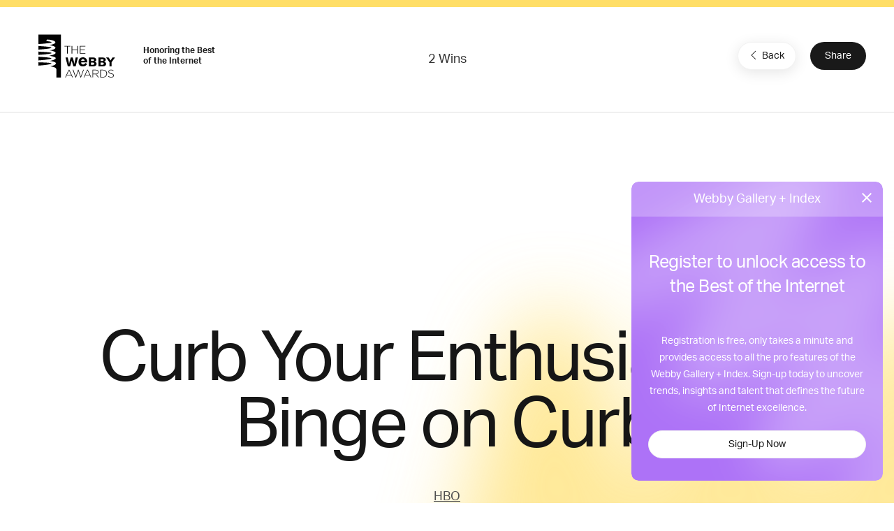

--- FILE ---
content_type: text/html; charset=utf-8
request_url: https://www.google.com/recaptcha/api2/anchor?ar=1&k=6LcC5f8qAAAAAN7E3g2z0N_EoPq3Vri8uXzTmFiO&co=aHR0cHM6Ly93aW5uZXJzLndlYmJ5YXdhcmRzLmNvbTo0NDM.&hl=en&v=PoyoqOPhxBO7pBk68S4YbpHZ&size=invisible&anchor-ms=20000&execute-ms=30000&cb=5tojj9d8hmzx
body_size: 48912
content:
<!DOCTYPE HTML><html dir="ltr" lang="en"><head><meta http-equiv="Content-Type" content="text/html; charset=UTF-8">
<meta http-equiv="X-UA-Compatible" content="IE=edge">
<title>reCAPTCHA</title>
<style type="text/css">
/* cyrillic-ext */
@font-face {
  font-family: 'Roboto';
  font-style: normal;
  font-weight: 400;
  font-stretch: 100%;
  src: url(//fonts.gstatic.com/s/roboto/v48/KFO7CnqEu92Fr1ME7kSn66aGLdTylUAMa3GUBHMdazTgWw.woff2) format('woff2');
  unicode-range: U+0460-052F, U+1C80-1C8A, U+20B4, U+2DE0-2DFF, U+A640-A69F, U+FE2E-FE2F;
}
/* cyrillic */
@font-face {
  font-family: 'Roboto';
  font-style: normal;
  font-weight: 400;
  font-stretch: 100%;
  src: url(//fonts.gstatic.com/s/roboto/v48/KFO7CnqEu92Fr1ME7kSn66aGLdTylUAMa3iUBHMdazTgWw.woff2) format('woff2');
  unicode-range: U+0301, U+0400-045F, U+0490-0491, U+04B0-04B1, U+2116;
}
/* greek-ext */
@font-face {
  font-family: 'Roboto';
  font-style: normal;
  font-weight: 400;
  font-stretch: 100%;
  src: url(//fonts.gstatic.com/s/roboto/v48/KFO7CnqEu92Fr1ME7kSn66aGLdTylUAMa3CUBHMdazTgWw.woff2) format('woff2');
  unicode-range: U+1F00-1FFF;
}
/* greek */
@font-face {
  font-family: 'Roboto';
  font-style: normal;
  font-weight: 400;
  font-stretch: 100%;
  src: url(//fonts.gstatic.com/s/roboto/v48/KFO7CnqEu92Fr1ME7kSn66aGLdTylUAMa3-UBHMdazTgWw.woff2) format('woff2');
  unicode-range: U+0370-0377, U+037A-037F, U+0384-038A, U+038C, U+038E-03A1, U+03A3-03FF;
}
/* math */
@font-face {
  font-family: 'Roboto';
  font-style: normal;
  font-weight: 400;
  font-stretch: 100%;
  src: url(//fonts.gstatic.com/s/roboto/v48/KFO7CnqEu92Fr1ME7kSn66aGLdTylUAMawCUBHMdazTgWw.woff2) format('woff2');
  unicode-range: U+0302-0303, U+0305, U+0307-0308, U+0310, U+0312, U+0315, U+031A, U+0326-0327, U+032C, U+032F-0330, U+0332-0333, U+0338, U+033A, U+0346, U+034D, U+0391-03A1, U+03A3-03A9, U+03B1-03C9, U+03D1, U+03D5-03D6, U+03F0-03F1, U+03F4-03F5, U+2016-2017, U+2034-2038, U+203C, U+2040, U+2043, U+2047, U+2050, U+2057, U+205F, U+2070-2071, U+2074-208E, U+2090-209C, U+20D0-20DC, U+20E1, U+20E5-20EF, U+2100-2112, U+2114-2115, U+2117-2121, U+2123-214F, U+2190, U+2192, U+2194-21AE, U+21B0-21E5, U+21F1-21F2, U+21F4-2211, U+2213-2214, U+2216-22FF, U+2308-230B, U+2310, U+2319, U+231C-2321, U+2336-237A, U+237C, U+2395, U+239B-23B7, U+23D0, U+23DC-23E1, U+2474-2475, U+25AF, U+25B3, U+25B7, U+25BD, U+25C1, U+25CA, U+25CC, U+25FB, U+266D-266F, U+27C0-27FF, U+2900-2AFF, U+2B0E-2B11, U+2B30-2B4C, U+2BFE, U+3030, U+FF5B, U+FF5D, U+1D400-1D7FF, U+1EE00-1EEFF;
}
/* symbols */
@font-face {
  font-family: 'Roboto';
  font-style: normal;
  font-weight: 400;
  font-stretch: 100%;
  src: url(//fonts.gstatic.com/s/roboto/v48/KFO7CnqEu92Fr1ME7kSn66aGLdTylUAMaxKUBHMdazTgWw.woff2) format('woff2');
  unicode-range: U+0001-000C, U+000E-001F, U+007F-009F, U+20DD-20E0, U+20E2-20E4, U+2150-218F, U+2190, U+2192, U+2194-2199, U+21AF, U+21E6-21F0, U+21F3, U+2218-2219, U+2299, U+22C4-22C6, U+2300-243F, U+2440-244A, U+2460-24FF, U+25A0-27BF, U+2800-28FF, U+2921-2922, U+2981, U+29BF, U+29EB, U+2B00-2BFF, U+4DC0-4DFF, U+FFF9-FFFB, U+10140-1018E, U+10190-1019C, U+101A0, U+101D0-101FD, U+102E0-102FB, U+10E60-10E7E, U+1D2C0-1D2D3, U+1D2E0-1D37F, U+1F000-1F0FF, U+1F100-1F1AD, U+1F1E6-1F1FF, U+1F30D-1F30F, U+1F315, U+1F31C, U+1F31E, U+1F320-1F32C, U+1F336, U+1F378, U+1F37D, U+1F382, U+1F393-1F39F, U+1F3A7-1F3A8, U+1F3AC-1F3AF, U+1F3C2, U+1F3C4-1F3C6, U+1F3CA-1F3CE, U+1F3D4-1F3E0, U+1F3ED, U+1F3F1-1F3F3, U+1F3F5-1F3F7, U+1F408, U+1F415, U+1F41F, U+1F426, U+1F43F, U+1F441-1F442, U+1F444, U+1F446-1F449, U+1F44C-1F44E, U+1F453, U+1F46A, U+1F47D, U+1F4A3, U+1F4B0, U+1F4B3, U+1F4B9, U+1F4BB, U+1F4BF, U+1F4C8-1F4CB, U+1F4D6, U+1F4DA, U+1F4DF, U+1F4E3-1F4E6, U+1F4EA-1F4ED, U+1F4F7, U+1F4F9-1F4FB, U+1F4FD-1F4FE, U+1F503, U+1F507-1F50B, U+1F50D, U+1F512-1F513, U+1F53E-1F54A, U+1F54F-1F5FA, U+1F610, U+1F650-1F67F, U+1F687, U+1F68D, U+1F691, U+1F694, U+1F698, U+1F6AD, U+1F6B2, U+1F6B9-1F6BA, U+1F6BC, U+1F6C6-1F6CF, U+1F6D3-1F6D7, U+1F6E0-1F6EA, U+1F6F0-1F6F3, U+1F6F7-1F6FC, U+1F700-1F7FF, U+1F800-1F80B, U+1F810-1F847, U+1F850-1F859, U+1F860-1F887, U+1F890-1F8AD, U+1F8B0-1F8BB, U+1F8C0-1F8C1, U+1F900-1F90B, U+1F93B, U+1F946, U+1F984, U+1F996, U+1F9E9, U+1FA00-1FA6F, U+1FA70-1FA7C, U+1FA80-1FA89, U+1FA8F-1FAC6, U+1FACE-1FADC, U+1FADF-1FAE9, U+1FAF0-1FAF8, U+1FB00-1FBFF;
}
/* vietnamese */
@font-face {
  font-family: 'Roboto';
  font-style: normal;
  font-weight: 400;
  font-stretch: 100%;
  src: url(//fonts.gstatic.com/s/roboto/v48/KFO7CnqEu92Fr1ME7kSn66aGLdTylUAMa3OUBHMdazTgWw.woff2) format('woff2');
  unicode-range: U+0102-0103, U+0110-0111, U+0128-0129, U+0168-0169, U+01A0-01A1, U+01AF-01B0, U+0300-0301, U+0303-0304, U+0308-0309, U+0323, U+0329, U+1EA0-1EF9, U+20AB;
}
/* latin-ext */
@font-face {
  font-family: 'Roboto';
  font-style: normal;
  font-weight: 400;
  font-stretch: 100%;
  src: url(//fonts.gstatic.com/s/roboto/v48/KFO7CnqEu92Fr1ME7kSn66aGLdTylUAMa3KUBHMdazTgWw.woff2) format('woff2');
  unicode-range: U+0100-02BA, U+02BD-02C5, U+02C7-02CC, U+02CE-02D7, U+02DD-02FF, U+0304, U+0308, U+0329, U+1D00-1DBF, U+1E00-1E9F, U+1EF2-1EFF, U+2020, U+20A0-20AB, U+20AD-20C0, U+2113, U+2C60-2C7F, U+A720-A7FF;
}
/* latin */
@font-face {
  font-family: 'Roboto';
  font-style: normal;
  font-weight: 400;
  font-stretch: 100%;
  src: url(//fonts.gstatic.com/s/roboto/v48/KFO7CnqEu92Fr1ME7kSn66aGLdTylUAMa3yUBHMdazQ.woff2) format('woff2');
  unicode-range: U+0000-00FF, U+0131, U+0152-0153, U+02BB-02BC, U+02C6, U+02DA, U+02DC, U+0304, U+0308, U+0329, U+2000-206F, U+20AC, U+2122, U+2191, U+2193, U+2212, U+2215, U+FEFF, U+FFFD;
}
/* cyrillic-ext */
@font-face {
  font-family: 'Roboto';
  font-style: normal;
  font-weight: 500;
  font-stretch: 100%;
  src: url(//fonts.gstatic.com/s/roboto/v48/KFO7CnqEu92Fr1ME7kSn66aGLdTylUAMa3GUBHMdazTgWw.woff2) format('woff2');
  unicode-range: U+0460-052F, U+1C80-1C8A, U+20B4, U+2DE0-2DFF, U+A640-A69F, U+FE2E-FE2F;
}
/* cyrillic */
@font-face {
  font-family: 'Roboto';
  font-style: normal;
  font-weight: 500;
  font-stretch: 100%;
  src: url(//fonts.gstatic.com/s/roboto/v48/KFO7CnqEu92Fr1ME7kSn66aGLdTylUAMa3iUBHMdazTgWw.woff2) format('woff2');
  unicode-range: U+0301, U+0400-045F, U+0490-0491, U+04B0-04B1, U+2116;
}
/* greek-ext */
@font-face {
  font-family: 'Roboto';
  font-style: normal;
  font-weight: 500;
  font-stretch: 100%;
  src: url(//fonts.gstatic.com/s/roboto/v48/KFO7CnqEu92Fr1ME7kSn66aGLdTylUAMa3CUBHMdazTgWw.woff2) format('woff2');
  unicode-range: U+1F00-1FFF;
}
/* greek */
@font-face {
  font-family: 'Roboto';
  font-style: normal;
  font-weight: 500;
  font-stretch: 100%;
  src: url(//fonts.gstatic.com/s/roboto/v48/KFO7CnqEu92Fr1ME7kSn66aGLdTylUAMa3-UBHMdazTgWw.woff2) format('woff2');
  unicode-range: U+0370-0377, U+037A-037F, U+0384-038A, U+038C, U+038E-03A1, U+03A3-03FF;
}
/* math */
@font-face {
  font-family: 'Roboto';
  font-style: normal;
  font-weight: 500;
  font-stretch: 100%;
  src: url(//fonts.gstatic.com/s/roboto/v48/KFO7CnqEu92Fr1ME7kSn66aGLdTylUAMawCUBHMdazTgWw.woff2) format('woff2');
  unicode-range: U+0302-0303, U+0305, U+0307-0308, U+0310, U+0312, U+0315, U+031A, U+0326-0327, U+032C, U+032F-0330, U+0332-0333, U+0338, U+033A, U+0346, U+034D, U+0391-03A1, U+03A3-03A9, U+03B1-03C9, U+03D1, U+03D5-03D6, U+03F0-03F1, U+03F4-03F5, U+2016-2017, U+2034-2038, U+203C, U+2040, U+2043, U+2047, U+2050, U+2057, U+205F, U+2070-2071, U+2074-208E, U+2090-209C, U+20D0-20DC, U+20E1, U+20E5-20EF, U+2100-2112, U+2114-2115, U+2117-2121, U+2123-214F, U+2190, U+2192, U+2194-21AE, U+21B0-21E5, U+21F1-21F2, U+21F4-2211, U+2213-2214, U+2216-22FF, U+2308-230B, U+2310, U+2319, U+231C-2321, U+2336-237A, U+237C, U+2395, U+239B-23B7, U+23D0, U+23DC-23E1, U+2474-2475, U+25AF, U+25B3, U+25B7, U+25BD, U+25C1, U+25CA, U+25CC, U+25FB, U+266D-266F, U+27C0-27FF, U+2900-2AFF, U+2B0E-2B11, U+2B30-2B4C, U+2BFE, U+3030, U+FF5B, U+FF5D, U+1D400-1D7FF, U+1EE00-1EEFF;
}
/* symbols */
@font-face {
  font-family: 'Roboto';
  font-style: normal;
  font-weight: 500;
  font-stretch: 100%;
  src: url(//fonts.gstatic.com/s/roboto/v48/KFO7CnqEu92Fr1ME7kSn66aGLdTylUAMaxKUBHMdazTgWw.woff2) format('woff2');
  unicode-range: U+0001-000C, U+000E-001F, U+007F-009F, U+20DD-20E0, U+20E2-20E4, U+2150-218F, U+2190, U+2192, U+2194-2199, U+21AF, U+21E6-21F0, U+21F3, U+2218-2219, U+2299, U+22C4-22C6, U+2300-243F, U+2440-244A, U+2460-24FF, U+25A0-27BF, U+2800-28FF, U+2921-2922, U+2981, U+29BF, U+29EB, U+2B00-2BFF, U+4DC0-4DFF, U+FFF9-FFFB, U+10140-1018E, U+10190-1019C, U+101A0, U+101D0-101FD, U+102E0-102FB, U+10E60-10E7E, U+1D2C0-1D2D3, U+1D2E0-1D37F, U+1F000-1F0FF, U+1F100-1F1AD, U+1F1E6-1F1FF, U+1F30D-1F30F, U+1F315, U+1F31C, U+1F31E, U+1F320-1F32C, U+1F336, U+1F378, U+1F37D, U+1F382, U+1F393-1F39F, U+1F3A7-1F3A8, U+1F3AC-1F3AF, U+1F3C2, U+1F3C4-1F3C6, U+1F3CA-1F3CE, U+1F3D4-1F3E0, U+1F3ED, U+1F3F1-1F3F3, U+1F3F5-1F3F7, U+1F408, U+1F415, U+1F41F, U+1F426, U+1F43F, U+1F441-1F442, U+1F444, U+1F446-1F449, U+1F44C-1F44E, U+1F453, U+1F46A, U+1F47D, U+1F4A3, U+1F4B0, U+1F4B3, U+1F4B9, U+1F4BB, U+1F4BF, U+1F4C8-1F4CB, U+1F4D6, U+1F4DA, U+1F4DF, U+1F4E3-1F4E6, U+1F4EA-1F4ED, U+1F4F7, U+1F4F9-1F4FB, U+1F4FD-1F4FE, U+1F503, U+1F507-1F50B, U+1F50D, U+1F512-1F513, U+1F53E-1F54A, U+1F54F-1F5FA, U+1F610, U+1F650-1F67F, U+1F687, U+1F68D, U+1F691, U+1F694, U+1F698, U+1F6AD, U+1F6B2, U+1F6B9-1F6BA, U+1F6BC, U+1F6C6-1F6CF, U+1F6D3-1F6D7, U+1F6E0-1F6EA, U+1F6F0-1F6F3, U+1F6F7-1F6FC, U+1F700-1F7FF, U+1F800-1F80B, U+1F810-1F847, U+1F850-1F859, U+1F860-1F887, U+1F890-1F8AD, U+1F8B0-1F8BB, U+1F8C0-1F8C1, U+1F900-1F90B, U+1F93B, U+1F946, U+1F984, U+1F996, U+1F9E9, U+1FA00-1FA6F, U+1FA70-1FA7C, U+1FA80-1FA89, U+1FA8F-1FAC6, U+1FACE-1FADC, U+1FADF-1FAE9, U+1FAF0-1FAF8, U+1FB00-1FBFF;
}
/* vietnamese */
@font-face {
  font-family: 'Roboto';
  font-style: normal;
  font-weight: 500;
  font-stretch: 100%;
  src: url(//fonts.gstatic.com/s/roboto/v48/KFO7CnqEu92Fr1ME7kSn66aGLdTylUAMa3OUBHMdazTgWw.woff2) format('woff2');
  unicode-range: U+0102-0103, U+0110-0111, U+0128-0129, U+0168-0169, U+01A0-01A1, U+01AF-01B0, U+0300-0301, U+0303-0304, U+0308-0309, U+0323, U+0329, U+1EA0-1EF9, U+20AB;
}
/* latin-ext */
@font-face {
  font-family: 'Roboto';
  font-style: normal;
  font-weight: 500;
  font-stretch: 100%;
  src: url(//fonts.gstatic.com/s/roboto/v48/KFO7CnqEu92Fr1ME7kSn66aGLdTylUAMa3KUBHMdazTgWw.woff2) format('woff2');
  unicode-range: U+0100-02BA, U+02BD-02C5, U+02C7-02CC, U+02CE-02D7, U+02DD-02FF, U+0304, U+0308, U+0329, U+1D00-1DBF, U+1E00-1E9F, U+1EF2-1EFF, U+2020, U+20A0-20AB, U+20AD-20C0, U+2113, U+2C60-2C7F, U+A720-A7FF;
}
/* latin */
@font-face {
  font-family: 'Roboto';
  font-style: normal;
  font-weight: 500;
  font-stretch: 100%;
  src: url(//fonts.gstatic.com/s/roboto/v48/KFO7CnqEu92Fr1ME7kSn66aGLdTylUAMa3yUBHMdazQ.woff2) format('woff2');
  unicode-range: U+0000-00FF, U+0131, U+0152-0153, U+02BB-02BC, U+02C6, U+02DA, U+02DC, U+0304, U+0308, U+0329, U+2000-206F, U+20AC, U+2122, U+2191, U+2193, U+2212, U+2215, U+FEFF, U+FFFD;
}
/* cyrillic-ext */
@font-face {
  font-family: 'Roboto';
  font-style: normal;
  font-weight: 900;
  font-stretch: 100%;
  src: url(//fonts.gstatic.com/s/roboto/v48/KFO7CnqEu92Fr1ME7kSn66aGLdTylUAMa3GUBHMdazTgWw.woff2) format('woff2');
  unicode-range: U+0460-052F, U+1C80-1C8A, U+20B4, U+2DE0-2DFF, U+A640-A69F, U+FE2E-FE2F;
}
/* cyrillic */
@font-face {
  font-family: 'Roboto';
  font-style: normal;
  font-weight: 900;
  font-stretch: 100%;
  src: url(//fonts.gstatic.com/s/roboto/v48/KFO7CnqEu92Fr1ME7kSn66aGLdTylUAMa3iUBHMdazTgWw.woff2) format('woff2');
  unicode-range: U+0301, U+0400-045F, U+0490-0491, U+04B0-04B1, U+2116;
}
/* greek-ext */
@font-face {
  font-family: 'Roboto';
  font-style: normal;
  font-weight: 900;
  font-stretch: 100%;
  src: url(//fonts.gstatic.com/s/roboto/v48/KFO7CnqEu92Fr1ME7kSn66aGLdTylUAMa3CUBHMdazTgWw.woff2) format('woff2');
  unicode-range: U+1F00-1FFF;
}
/* greek */
@font-face {
  font-family: 'Roboto';
  font-style: normal;
  font-weight: 900;
  font-stretch: 100%;
  src: url(//fonts.gstatic.com/s/roboto/v48/KFO7CnqEu92Fr1ME7kSn66aGLdTylUAMa3-UBHMdazTgWw.woff2) format('woff2');
  unicode-range: U+0370-0377, U+037A-037F, U+0384-038A, U+038C, U+038E-03A1, U+03A3-03FF;
}
/* math */
@font-face {
  font-family: 'Roboto';
  font-style: normal;
  font-weight: 900;
  font-stretch: 100%;
  src: url(//fonts.gstatic.com/s/roboto/v48/KFO7CnqEu92Fr1ME7kSn66aGLdTylUAMawCUBHMdazTgWw.woff2) format('woff2');
  unicode-range: U+0302-0303, U+0305, U+0307-0308, U+0310, U+0312, U+0315, U+031A, U+0326-0327, U+032C, U+032F-0330, U+0332-0333, U+0338, U+033A, U+0346, U+034D, U+0391-03A1, U+03A3-03A9, U+03B1-03C9, U+03D1, U+03D5-03D6, U+03F0-03F1, U+03F4-03F5, U+2016-2017, U+2034-2038, U+203C, U+2040, U+2043, U+2047, U+2050, U+2057, U+205F, U+2070-2071, U+2074-208E, U+2090-209C, U+20D0-20DC, U+20E1, U+20E5-20EF, U+2100-2112, U+2114-2115, U+2117-2121, U+2123-214F, U+2190, U+2192, U+2194-21AE, U+21B0-21E5, U+21F1-21F2, U+21F4-2211, U+2213-2214, U+2216-22FF, U+2308-230B, U+2310, U+2319, U+231C-2321, U+2336-237A, U+237C, U+2395, U+239B-23B7, U+23D0, U+23DC-23E1, U+2474-2475, U+25AF, U+25B3, U+25B7, U+25BD, U+25C1, U+25CA, U+25CC, U+25FB, U+266D-266F, U+27C0-27FF, U+2900-2AFF, U+2B0E-2B11, U+2B30-2B4C, U+2BFE, U+3030, U+FF5B, U+FF5D, U+1D400-1D7FF, U+1EE00-1EEFF;
}
/* symbols */
@font-face {
  font-family: 'Roboto';
  font-style: normal;
  font-weight: 900;
  font-stretch: 100%;
  src: url(//fonts.gstatic.com/s/roboto/v48/KFO7CnqEu92Fr1ME7kSn66aGLdTylUAMaxKUBHMdazTgWw.woff2) format('woff2');
  unicode-range: U+0001-000C, U+000E-001F, U+007F-009F, U+20DD-20E0, U+20E2-20E4, U+2150-218F, U+2190, U+2192, U+2194-2199, U+21AF, U+21E6-21F0, U+21F3, U+2218-2219, U+2299, U+22C4-22C6, U+2300-243F, U+2440-244A, U+2460-24FF, U+25A0-27BF, U+2800-28FF, U+2921-2922, U+2981, U+29BF, U+29EB, U+2B00-2BFF, U+4DC0-4DFF, U+FFF9-FFFB, U+10140-1018E, U+10190-1019C, U+101A0, U+101D0-101FD, U+102E0-102FB, U+10E60-10E7E, U+1D2C0-1D2D3, U+1D2E0-1D37F, U+1F000-1F0FF, U+1F100-1F1AD, U+1F1E6-1F1FF, U+1F30D-1F30F, U+1F315, U+1F31C, U+1F31E, U+1F320-1F32C, U+1F336, U+1F378, U+1F37D, U+1F382, U+1F393-1F39F, U+1F3A7-1F3A8, U+1F3AC-1F3AF, U+1F3C2, U+1F3C4-1F3C6, U+1F3CA-1F3CE, U+1F3D4-1F3E0, U+1F3ED, U+1F3F1-1F3F3, U+1F3F5-1F3F7, U+1F408, U+1F415, U+1F41F, U+1F426, U+1F43F, U+1F441-1F442, U+1F444, U+1F446-1F449, U+1F44C-1F44E, U+1F453, U+1F46A, U+1F47D, U+1F4A3, U+1F4B0, U+1F4B3, U+1F4B9, U+1F4BB, U+1F4BF, U+1F4C8-1F4CB, U+1F4D6, U+1F4DA, U+1F4DF, U+1F4E3-1F4E6, U+1F4EA-1F4ED, U+1F4F7, U+1F4F9-1F4FB, U+1F4FD-1F4FE, U+1F503, U+1F507-1F50B, U+1F50D, U+1F512-1F513, U+1F53E-1F54A, U+1F54F-1F5FA, U+1F610, U+1F650-1F67F, U+1F687, U+1F68D, U+1F691, U+1F694, U+1F698, U+1F6AD, U+1F6B2, U+1F6B9-1F6BA, U+1F6BC, U+1F6C6-1F6CF, U+1F6D3-1F6D7, U+1F6E0-1F6EA, U+1F6F0-1F6F3, U+1F6F7-1F6FC, U+1F700-1F7FF, U+1F800-1F80B, U+1F810-1F847, U+1F850-1F859, U+1F860-1F887, U+1F890-1F8AD, U+1F8B0-1F8BB, U+1F8C0-1F8C1, U+1F900-1F90B, U+1F93B, U+1F946, U+1F984, U+1F996, U+1F9E9, U+1FA00-1FA6F, U+1FA70-1FA7C, U+1FA80-1FA89, U+1FA8F-1FAC6, U+1FACE-1FADC, U+1FADF-1FAE9, U+1FAF0-1FAF8, U+1FB00-1FBFF;
}
/* vietnamese */
@font-face {
  font-family: 'Roboto';
  font-style: normal;
  font-weight: 900;
  font-stretch: 100%;
  src: url(//fonts.gstatic.com/s/roboto/v48/KFO7CnqEu92Fr1ME7kSn66aGLdTylUAMa3OUBHMdazTgWw.woff2) format('woff2');
  unicode-range: U+0102-0103, U+0110-0111, U+0128-0129, U+0168-0169, U+01A0-01A1, U+01AF-01B0, U+0300-0301, U+0303-0304, U+0308-0309, U+0323, U+0329, U+1EA0-1EF9, U+20AB;
}
/* latin-ext */
@font-face {
  font-family: 'Roboto';
  font-style: normal;
  font-weight: 900;
  font-stretch: 100%;
  src: url(//fonts.gstatic.com/s/roboto/v48/KFO7CnqEu92Fr1ME7kSn66aGLdTylUAMa3KUBHMdazTgWw.woff2) format('woff2');
  unicode-range: U+0100-02BA, U+02BD-02C5, U+02C7-02CC, U+02CE-02D7, U+02DD-02FF, U+0304, U+0308, U+0329, U+1D00-1DBF, U+1E00-1E9F, U+1EF2-1EFF, U+2020, U+20A0-20AB, U+20AD-20C0, U+2113, U+2C60-2C7F, U+A720-A7FF;
}
/* latin */
@font-face {
  font-family: 'Roboto';
  font-style: normal;
  font-weight: 900;
  font-stretch: 100%;
  src: url(//fonts.gstatic.com/s/roboto/v48/KFO7CnqEu92Fr1ME7kSn66aGLdTylUAMa3yUBHMdazQ.woff2) format('woff2');
  unicode-range: U+0000-00FF, U+0131, U+0152-0153, U+02BB-02BC, U+02C6, U+02DA, U+02DC, U+0304, U+0308, U+0329, U+2000-206F, U+20AC, U+2122, U+2191, U+2193, U+2212, U+2215, U+FEFF, U+FFFD;
}

</style>
<link rel="stylesheet" type="text/css" href="https://www.gstatic.com/recaptcha/releases/PoyoqOPhxBO7pBk68S4YbpHZ/styles__ltr.css">
<script nonce="Zi7t41gh1ZQxwWD4IbPu9g" type="text/javascript">window['__recaptcha_api'] = 'https://www.google.com/recaptcha/api2/';</script>
<script type="text/javascript" src="https://www.gstatic.com/recaptcha/releases/PoyoqOPhxBO7pBk68S4YbpHZ/recaptcha__en.js" nonce="Zi7t41gh1ZQxwWD4IbPu9g">
      
    </script></head>
<body><div id="rc-anchor-alert" class="rc-anchor-alert"></div>
<input type="hidden" id="recaptcha-token" value="[base64]">
<script type="text/javascript" nonce="Zi7t41gh1ZQxwWD4IbPu9g">
      recaptcha.anchor.Main.init("[\x22ainput\x22,[\x22bgdata\x22,\x22\x22,\[base64]/[base64]/[base64]/KE4oMTI0LHYsdi5HKSxMWihsLHYpKTpOKDEyNCx2LGwpLFYpLHYpLFQpKSxGKDE3MSx2KX0scjc9ZnVuY3Rpb24obCl7cmV0dXJuIGx9LEM9ZnVuY3Rpb24obCxWLHYpe04odixsLFYpLFZbYWtdPTI3OTZ9LG49ZnVuY3Rpb24obCxWKXtWLlg9KChWLlg/[base64]/[base64]/[base64]/[base64]/[base64]/[base64]/[base64]/[base64]/[base64]/[base64]/[base64]\\u003d\x22,\[base64]\\u003d\\u003d\x22,\x22G8KUw5twCcKBEcOdfBorw7DCt8Ktw6LDhULDmA/[base64]/CuyIxbRXDgxPCisOawrbCvDtvPcKNOMO2wpjDg1PCpELCqcKVCkgLw4BYC2PDicOlSsOtw47DvVLCtsKfw6w8T2Rkw5zCjcO3wrcjw5XDjGXDmCfDqFMpw6bDksKQw4/DhMKUw67CuSA/[base64]/DtERow5hpwrfCpnNkwrvChG7DusK3w5B9w43DusOLwr0ScMOmAcOlwoDDnMKjwrVldlQqw5h/w5/CtirChQQVTTAgKnzClsKzS8K1wp1VEcOHZcKaUzxsQcOkIBEFwoJsw6MkfcK5aMOEwrjCq1/ClxMKOcKSwq3DhBcSZMKoM8O2ancYw7HDhcOVNHvDp8KJw6gqQDnDv8KIw6VFasKIcgXDp15rwoJDwqfDksOWZcObwrLCqsKtwr/[base64]/CpE4uUFTDvCo5wo3CuwI6HcO7D0dhZsKPwqXDiMOew6LDolEvT8KZC8KoM8Opw40xIcK5KsKnwqrDq27Ct8Ocwq5YwofCpRsnFnTCs8ORwpl0FGc/w5Rzw6M7QsKuw6DCgWofw6wGPj3DpMK+w7x8w7fDgsKXfcKbWyZiBDtwa8O+wp/Ch8KNQQBsw6w1w47DoMORw6szw7jDhTM+w4HCihHCnUXCkMKIwrkEwp3Ch8Ofwr8mw6/Dj8OJw4/Ds8OqQ8OROXrDvXkRwp/ClcKSwo98wrDDoMOfw6IpOS7Dv8O8w5wjwrdwwrbCshNHw5ogwo7DmWVzwoZUP1/[base64]/CgsKpwrbDu8KowplLSMOzw43CosO6w7MsTjHDpX4dIHEQw60Uw6RjwoHCvUzDi3oUKj/DgsOIVmHCuhvDncKGOCPCucK3w4fCnsKCAWl+OExsZMKjw7UMCw7CsEplw7/DsG9uw6UEwrbDi8O8B8OXw4HDv8KbWnrCqsOEQ8Kmw6FSwp7DrcK8I0/DvU83w6rDpRMLYMKmS1Ruw5LCq8OXw7rDnMKEKVjCghkGBcOpP8KEMsODw7FqBD3DnsO5w5LDmsOMwoPCvcK0w60kPMKHworDvcOkdy7DpMK9ScOnw5pNwofCkMKnwoJCHMOCacKMwrogwpjCgsKufCHDocKFw5XDi00twrFOacKEwrJzZVnDgMKJFmdGw4TCrFNhwq/Dml3ClhbDkxvCsCR8wqrDq8KewrTCp8OcwqsoHcOge8OLcsK1EGnCgMKfMAJJwpfDnUJFwpgcLQkeOVAgwqfCksOiwprCpsKvwoh6w4cXfxUiwohBUz/DiMKcw7zCm8KBw5zDsTfDqGUWw7fDoMOIJcOIOj3DlXbCmlfDocOgGF1LUzbDnQDDoMO2wqkwTnt+wqfDuWccTADDsmTChEpUCgLDn8O5WsOLbE16wrJTSsKyw6doDUwOHcK0w4/Ci8K1V1d6w47Cp8KwGX9WTMK6DMObURPCkHFywr7Dl8KFwp42GBfDqsKDKcKSOkDCr3zDl8KSe01oIzzDocODwrpzw58/fcOWCcOJw73CmcKrRU1Lwq40YcOPBMKsw7TCpm5fAMKywoYwRAYAKcOCw4HCjGHDi8OLw6DDiMOpw7LCoMKXEMKaRhYaVlDDrMKLwqAUP8Ovw67Cl3/Cu8O5w57CgMKgw4fDmsKbw4HCgcKLwoEyw5JFwojCvsKqUUHDmsKZAyF+w74oDRQCw5LDuX7CrEzDscOEw4EbVFjCmghQw7vCmXDDmMKDS8KtcsKPeRbCusKqel/DvH0ZY8KYVcOWw50xw6lQGBdVwql8w4kLRcOAAcKHwqJcLMOfw67CisKFEyVww65Pw63DhhBVw7/DmcKROyjDrsKWw6Q+FcOOPsKSwqXDsMO9IsOlWiR6wrQ4DMOcVsKMw7jDowR9wrZlMyhnwo7DicKhAMOSwrAsw4DDocObwpHCpQx4CcKCacOTGTPDmXXCvsOqwqDDi8KGwpzDvcOOPVp/wp9CTAdOSsOLaw7Co8OXbcO2UsK5w7bCgnzDpy0WwqBWw69uwpvDrUZsHsO0wqrDo2hqw5VxJcKewrrCjsO/w656MMK2FhFGwp3Di8KhQsK/eMKME8K8wqMew4TDrVQNw7JPXzQew4fDkcO3wq7CpUR+V8Ohw4bDmMKWS8OJEMOuWCU3w6dNw5vCgMKiwpTDhMO3NcOFwqRGwqQ+eMO7woLCgFRAf8OuQMOmwo9TJnXDgg3DqFbDg37DksKQw5xFw4PDgsOXw5hTFxfCoR3DvhtIw7E0aXnCsg/[base64]/CuUJOAsOkwrcZwpTDq8Kfwp08w6k7A8OEGMKUwp8aIcKawpDCqsKSw5Bgw5xswqk/wppWNsOawrRxOwnCh3I1w7PDigzDnsOXwpASNHvCoh5uwqd9wrE/JcOJSsO+wqMNw6B8w4lRwqhSd2rDkAjDn3zCvlMmwpLDksKvacKFw4vDhcOPw6HDqcKzwp7CtsKUw5jCrMKbMVFqKHsowobDjQ8+d8OeNsOeHMOAw4IVworCvilhwp9RwqF9wrozYVIIwo0sD1M2BsK5AMOiGkkyw7nDjMOUw47DtAw/dMOKdBbChcO2OMKpVnLCoMO4wo4BMsOyTcKpw7oJbcOeacOpw68yw7JowozDkMOAwrzCii/DkcKLw6NvKMKVAMKba8KxdH3Dl8OwEhB2XiIrw6R5wr/Dt8OWwqQ6wp3CmTYywqnCtMOkwpHDl8Oaw6TCmcKxNMKnF8K1a28VesOkH8KXJcKJw713wo5+dSAlUcOAw50pVcOKw43DuMOIw6taYQbCm8OnU8O1wrLDoTrDkRosw4wfw6V2wqQdLsOdQsOhw7c7W2rCs3bCoCvDhcOqSmdRcj87w5/Cs1hoDcKawp5+wpo5w4zDi0nDo8KqcsKgbMKjHsO2woYNwoYrdERcHHl5woM0w5AEwrkbWh/Dk8KKQcO8w4p6wrPCksKdw4/[base64]/[base64]/[base64]/CtcKkacO8JMK4wrQfYV7CscKjIsKcR8KHP3Fxw5BGw7cCecO4wpzCqsOVwqRiFMKyaylYw705w43DjlLDucKfwpgQwozDrcOXB8KsAcKyTR9XwoZ3ISbDrcK3KWRlw7bCsMKnRsOTG0/Ctl7CmGBVR8K4E8OvX8KkVMKITMOJYsKyw6DCojvDkHLDoMKUbVrCq3XCkcKUWcK1wr3DocOZw65Dw5PCoGNVAHHCusOMw5/[base64]/w6cfD8Kac8KlwqhLHsKCw53DvcOIdg7CrEnDoVAfwoEudwhoOxDCqk7Cn8OLXCd2w7ELwp1Zw57DicKXw7MMJcKsw5R3w6cfw6zCr0zDvlXCmcOrw4jDvQnDmsOMwq3CpTTDh8O2aMK/FyLCrTXCk3vDi8OVDHAbwpvDu8OawrdecC9wwpDDuVfDnMKHUxbCkcO0w4PCssKSwpTCqsKFwr0Gw7rClETCmzrDuV/DvcO8LRXDkMO/D8OwSMOeT1ZzwoDCtkLDmT4+w4LCk8KlwpBQNMKHCQVZOcKYwoEbwpLCnsOoPMKIRhV5wrnDtmDDswkHKTnDosO7wpB8w7sMwpDCmGvCmcOMfMOBwqQVHsOBLsKSw5jDgGkMGsOcfELCuS/DrDE6Z8OBw6vDsTwddsKewoFFJsOBW0zCvsKON8KuTcOnJizCi8ORLsOKLVMOXmrDvMKOD8KYwotrI0Buwo8tbsKpw73DgcKzM8KfwoZ2dF3DjnPCgFl9dsKgCcO9w7rDtHXCt8KzTMOHWSnDoMOFWH0FVhbCrwfCr8ODw4HDggPDn2RBw5xnfh4oVl9yccKEwqHDpU/[base64]/Dvj8FwqDDvMKBw6zDrsKUwrciwo5VFmYkBcOcwqzDgDrCn2tOdwvDhsK3ZsOBwqDCgcOzw6zDucK/w6DCryJhwrxZB8KMasOUw6/ChmMDwqIiVMKZEMOHw5LDgMKOwoJfGcKSwo4TAcK6WyFhw6PCi8OIwqTDjwwRc3BrZcKkwqDDnjl7w7kyDsONwqV3H8Knw43DrnZqwrEdwrYjwqEjwpPCj0rCosK8Jy/ChRzDhcKENBnCgMKWTkDCgcKzRR0Dw7fCjifDucKPd8OBYx3CvcOUw4TDnsKYw5/DsV41LnAHGsOxS218woRFXsOswoR9C1d6w6PChSwXARBYw7PChMOTHMO+w6diwoRzwpsZwpzDg1ZFezoRCg9zREPCvsOtWQcQO3TDiHTDlT3DosOKJ0FsAFMPR8KDwpjDjnZiNlocwpPCpcKkEsOHw7oGRsOnPFQ1AkrCvsKCPDPChxtjTcK6w5/CucKrQMKIK8KQDQfDjsKFwrvDuAbCrVRzUsO4wq3DnsOQw7kbw4kBw53Cs0jDly94PcOCwpjCscKPLRcibcKJw75fwozDlE3CrcKJZFg1w5AXw6o/[base64]/PF55FsKNRMKNwqzCkMKlw7DDosKsw69qwrjCuMO4AcOjBcOEcT7CrcOswqZgwrkkwrgmaAvCkyjClg9WIMOiPCvCm8KWAsOEWFDCvsKeGsOZfwfCvcOyfV3DglXDlsK/C8KyBmzDqcKIRjBMUkgiAcOiAngxw7x0BsKCw45fwo/Cr2Yow67Ck8K0w7nCt8KSL8KgZRQ3PBoORiHDpMK9YUZUU8KaeELDsMOMw7zDtEgAw6DClsO8Zy4fwrQvM8KJJsK+QS7DhcKnwowpGGnDp8OOF8Kyw5JgwprDvB3Dpj/[base64]/AcKhwp7Dli/DksOnw7/DlWzCg8KuwpQaLVPCjsKVU8KjXWhRw6shwqzDgcOZw5fCj8KVw75SWsKYw7xkR8OHP0dASW/CqlfCpzrDscKOwojCgMKXwrTCoAFuMcO5Ry7Do8KGw6dqJUbDn0DDsXvDhcKNwpTDgMKiw7N/FnLCqz3Ch0ZlKsKFwq/DtyfCiEvCtkVBAcOzwpIMdD4UE8KYwplWw4jCssOLw71SwqfDgjsawqTCoQ7Cn8KMwrRaTU7CpDDDtSjDog/CusOHwrZpwpTCtiBTAMKyTAXDrh8pQDnCsjDCpMOxw6fCp8OswpXDow3CvXgZRcOAwqbDk8OzbsK4w4d2woDDi8KgwrRxwrVJw7JOAMO5wq5zWMOywoM0w6NMS8Kow6Bpw6zDmntewp7DpcKLXHbCuxREMgDCuMOFeMO1w63ChcOEwoUrMizCp8O4w5/DisKSa8KRdn/Cu1hjw5pBw5fCosK6woLCgcKoVcKMw6Frw6B5wonCoMO9dkRrXXJawotSwqsNwqnDucKyw7jDpzvDi2nDg8KZNQHCvcOKZ8OafMKAbMKTSAPDt8OkwqI+wrbCh0ItN3vCnMKEw5RzV8K7QA/[base64]/[base64]/DlMOUwoABwqFxGn1PGcOiYQdjwqvCkMOeQTQ6YEZHR8K/T8OwTiHCgkE5ccKhZcOAbHlnw7rDo8K3MsO4wp8ZKVvDi2MgUVjDpMKIw4XDnhjDgB/CuW3CiMOLOSsyaMK0QwdvwrNEw6DCpMOoY8OAP8KDB3xJwqjDuypVJcKVwofCh8KpEMOKw5vDq8O/Gi4uAcKFBMKYwq3DoGzDk8KtLDLCssOmFj/DlsOUF21owrQcwr4RwpvCkgjDqMO/[base64]/DjGbDk05ew61DwoZdw5k0wpzDjzo+d8KYYMOsw4fCgcOqwrZGwrfDhMODwrXDkkEnwoMAw6nDgCDCmlXCkWjDs1HDkMOnw5HDvMKOdl5/w6x4wp/[base64]/CijYBJWLDvTQCw4d6P1DDuBbDusKbTQTDkMKgwqIiKSR5BcOrK8KOw6PDqsKSwqjCo24ATRPCv8O/[base64]/[base64]/Cs8K3NsOgw73Dh8OiwrzClAs7w6TDpxpNw5vCqcKDw5DCm0FJwqbCrHLCgcKELcK4w4DDpE8Cwr9Ke2rCqcKhwqAfw6RRWGVMw5/Dk0Ejwod7wonDsDMqPUk5w7UGwo/Ci3wLw4Rmw6jDt3PDs8O1PMONw6/DmsKnRcOww4gvTcK/[base64]/Cj1/DnEvDhDrClcOYwoFcW8O2VU9rJMK/UMKEBztYJhzCqCPDtMO3w6vCsS92wrE3UyM5w4gJwpNXwqHCgzzCjXxvw6YqRULCoMKMw7nCt8O8E2lzf8KzLXtgwqlqcMKdd8OUZsKqwpBhw53Dt8Kpw5ZEw61XGcKPw67ClCHDswx2wqfDnsOgYcK3wql2VVDCiwbCoMKRA8OTJcK5LSHDo0oiGsKOw5/CuMOmwr5nw7PCpMKWIcOTIFFLGcKsMxZsSFTCkcKdw4YIw6rDrB7DlcOfYsOuw70hSsKTw67CtMKaWgPDkkDCocKeUcONw4PCgirCowoqHcOMJMORworCsifDmcKZwonDvMOVwoUUJCPCmMOZPzUldMKDwrQdw6cnwqDCuFJkwqkFwonCvSgITGM8J3zCpsOCVMK/[base64]/CjlYiY3jDh3PCh8OUcA/[base64]/DiMKJw7/DgMOhL8KpwpAFPMOKHMOaworCikrCoj5kEMKtwpUbCHtgTk4VMMOZYjrDs8OTw78ew5tLwphtJwnDqy3CisO7w7zCjUcMw6nCrUZlw6/[base64]/ClMKxJMKaNU4fZMKgKAdFKjY1wrbDi8OfEsOUwo0FfwXCqlfCu8K4Tl4vwoM/CcO5KxXDsMKdVgEfw6DDtMK3G2cgGMKOwppbFwhjBMK9VFPCp0/CjhF8XXbDuycsw6dCwpsjbjI4VUnDrsOlwrJDSsOBex9JFsK9f2xqwoowwrPDuEJkXE/Drg3DnsKCO8O1wrrCo2ZyRcO/[base64]/Cr8KawrY8N8OoXcKaw6gFw5Vcw6nDj8ONwqpyGFNKe8KWTSw8w4h0wpBLYCl6RzvCmFbDtMKqwpJjCDEywr3ChMOhw5g0w5jClsOHwpEwQsOOYVTDqBAden/DgXzDmsOCwr8DwpJTPw9Bw4XCixZLSldRWMOKw5bDlgvDgMOXNcOkJwJLVVXCqmHCnsOHw5DChhfCi8KdGMKMwr0xw7nDlsOow6pSM8OAGsOow6bConZOCTbCnwLCqF/Dt8KpVMOJdzcLw5ZXIHDCpcOcE8OFw6F2wqwMw7ZHwqXDs8KEw43DnDwyakLClsOWwrfDssOgwqTDqSZlwpBVw6zCr3vCgsO9ZMKxwoHDh8KlXsOgYyQYIcOMwr/DmCXDs8OFYsKsw5liwrkXwp/CvcKwwr7Cg0HCkMOhLMKywpXDlsK2QsKnwrwQw54ew45WNsKtw51zwphiMU7CvVHCpsKDacOfwoXDnUrCmFV9cyTCusOXw7HDr8OIw7HCssOewp7CsGXChkg0wqtOw4jCrMKLwrnDusKIw5DCtQvDpMODdg07STZ2w5DDlQ/ClMK8XsOwIcO1w7zCjcK0H8KKw4XDhlDDhMO5MsOyJQ3Co0gSwooswrlFdsK3w73Ch0o1woAPGTZkw4HCnG/DmcK5RcO3w4TDkQIyACPDiGVNTlXCv01ew7x/[base64]/ZkTCjMOgDMKTWzBobnPDrsKfY3VZwqXCrFPDjsOCPATDpsKnBXFzw5ZGwp8Dw5M7w51uW8K2L13DtMKkAsOeA0duwr3Ds1jCucONw58Iw5IocMOTw5Jtw6JywoPDocOywpE5TVg3w5XDnMOjdMK+VDfCsS9iwofChcKZw44cAwN0w5DDrcOzcyFHwq/DqsK/B8O4w7/[base64]/Dl1oLfsOgHcKxTsKHw6Yiw6cIw4Raw5loG0UjUjTCt2RJwrbDjcKfUX7DuDnDlcO4wrJmwpjDmU7CrcOsHcKBJzwHHMOHEcKqKRrDlmTDtXRra8KGw7TDlcKOwo/DjznDtsOjw7LCvkfCuV9ww78tw54EwqJvwqzDoMKnw4/[base64]/CusKEw6odcTLDhUJ2wrDCp8KLwrXDu8KKw5fDtMOdw61dwq3CpzjDgsKFSsOEwolUw7xcw6lyCMOZR2XDpQt6w67ChMOKcgzCijZAwpYPIcOlw4nChE/Dq8KsbgDDqMKYBmHDjMONBxHCix/[base64]/DjwPCq8O5wpXCnwTDvTjDhMKQWMO+wp1ud8KARcKtUBPDiMO+wpXDpHx5wrDDjsKfVD/DucK/[base64]/CjcKYwoNGwpDCl3bCi8O9DcOMMmDCl8OGXMKFdMOCw6EgwqlOw4kgPW/DvmHDmS7ClMOcUnFNAHrCrncawp8YTDzCosKlQAozJ8KSw5Eww4XChWHCq8KMw7MowoDDrMO7wqU/[base64]/J8KdBsKUEMOfwrrChMOMWE5QKSVZfVhJwoc9w63DnMK2W8KHQy3DlcOOaUk+WMO/XsO+w4XCpcK0VkNnwrrCsVLDoGnDpsK9wqTDs0UYwrcNFWfDhl7Cn8ORwr0mc3EWBh/CmGrCjVnDm8K2LMKKw43CrSMAw4PCq8KZacOPDcOow5UdDsOfODg1MsOMwr4HA314GcOVw5hUC0d2w6HDpGsDw5vCsMKoMMORR1zDqH4hbVbDkjtzIcOtUsKlL8Ogw7jDscKfIzwEWMKhZm/DqcKYwrpNR1debMORDAVSwovCjcKfQMOuXMKUwqbCscKkKcKQGMOHw43CnMOzw6luw4fCqSspcy8ATcKyY8OnYALDpsK/wpJ2AzkiwobCiMK6YcKDL27CtMO2bWRpwqwCUMKwAMKfwp0Jw7Z/M8OPw4dWwoYzwoXDvsO1BhUJBcOpbyfDvSLDg8OCw5dwwpsfw44Uw4DDj8KKw4fCkCPCsBPDk8OkM8KjCAglQl/Dl0zDvMKFNSRIfm8LElrDtmhuXHtRw6nCs8KYfcKLXxtKw4fDpkbChBLCv8K6wrbDjE0NNcOzwr0QDcKbWg3CiEjDtMKAwr4jwpDDqGjCvMKkRVEKw6LDhsO+Z8OEFMO/wqzDik7Ct3cSUF3ChsOIwrvDoMKxB3XDkcO8wpLCqERWdk/CqcO9NcK4OHXDh8OaAcODFlPDl8OfIcOQZQfDhcK4bMOuw5Aqwq4FwoLCqsOEIcKWw6kiw6xkeGDCnsORVMOawp3DrsOiwodEw7fCp8K8SAAbw4DDgcKhwosOw5/DosKOwphCw5XCl1LDhFVUMTFbw5k1wrHCu1HDnBjDmn8SbV81P8OMWsKqw7bCqDXDtSXCuMOKR1gKVcKDcz8fw7dKQi5gw7UiwqTCosOGw7DDt8OiDjIMw47Dk8Opw5djVMK/OFDDncOxwo0XwqAZYgHDm8OAATRgOiTDlXLCk0QGwoUVwroSZ8KPw5lkI8ONw60/LcOTwpFPeWYQElFkwojDgVEJZ2HDl3VRHMORXigsPU4JfwxwM8Opw4LCvsK9w6V0wqIHbcKjZMOVwqZcw6PDjsOnMV4DHD3Cn8Kfw4NRW8O8wr/Cmgx7w5rDoVvCpsKIC8KHw4g/BGsbKCUHwrVCeSTDv8KmC8OKWsKkRsKkwqjDhcOsenhvDQPCgsOzT23CqlrDniY0w5NpJMO3wrV3w4rCr1RFw7PDhcKmwqp8HcKiwpvCu3fDgMKkw4BiLQYpwobCqcOKwr3CkDgJW0U7NGHCg8K1wq/CgMOSwqFNw6ABw5TCn8Ohw5EScV3CkGnDtmJ7SE/DncKADcKAUWJvw6TDjGozUTbClsKAwp4WTcOcRyhDF2hOw6tiwqzDocOqw7TDsDgvw7DCpMOow5TCl28ZGwcawrPDj28EwqQ/[base64]/Dl8KzKlvDjsOlesOxwqd5w6M0ahXDv8KXwoPCu8Omw5/[base64]/w4fDsDFhwq7DtmnCgwHDtcOww5hMNMKQwrsRGExtwpjDmlZgTFg1dsKhZMO3KCLCiXLChVUkJxsOw7DCj3gIc8KMDsOqNxHDh1AZEMK1w6wubMO+wrVidsKawobCqGgjcl84HAgPNcOZw7fDh8OjGcOvwopqw4/DvzHCpxcKw4jCjlHCuMKjwqxNwofDlUvCqWxhw70ww7HCr3AjwoMVw5zCmU3CkQRyMGx2eihRwqDChsONasKJQTApS8O6wprCicOUw7PDrcOGw5c/fjzDh29aw64ua8Kcwr3Du3HCmMKaw7wOw5bCrcO0eBvCvcKrw4TDj1wLOkDCi8OnwoBZB0ZMccOLw5fCkMOIJkkzwqrDrsOsw6bCrMKOwpcwB8KrbcOzw50Jw7DDjUpKZg5HGsOjZl/Cv8OWdGZ0w7LCmsKAw4xyHh/[base64]/C8KjwoYLwp3DjRcaH8O/[base64]/fT/[base64]/DgsOqBSkgMsKxwoMWNRvDvVPCtGXDq8KjUCDDssOqwrt4FwsjU0DDvyLDisO0EgNhw45+GDrDi8Kdw4AAw5sWf8Ofw4snwpzChcK1w5sTMgEiWwjDkMO7Ew/DlMKRw4jCpcOdw7IaOcOwWSxZVF/DhsKIwoZ9CCDCm8KEwpsDRDtLw4xsNl3CpFLDrnlCwpnDqEXDo8KUEMKxwo41w4dTBScBZXZcw4HDjU4Sw4vCol/DjC9JHjPCgsOtdh7Ck8OoXcO1wrMdwp/CmXZiwpg/w6pZw6XDtMOCdXnDlsKcw7/DnBbDlcOZw43DrcKWX8KBw5nCsDovBMOJw5h7KEMOwoDDjR7DtzAkGUHCjUrDpkhHb8OeDABhwpwVw7BjwpzCgBvDtxPClMOBOSxPccOpWh/[base64]/DssOswroCw6vDusOMJ8K/B8ORC2rCnw1/w4vCh8Klw5LDoMKtMsKqegclwoFFN3zCkMOjwpFqw6/DhlfDmDTCl8OTfcK+w4YJw4sLQWDCtxzCmTNEWSTCnkfCocKCHzzDskhcw4HDgMOLw7bCkjZ8w4oeU3/CjQxHw5bDjsOHGsOTOQ4xClfDpH/CrsO8wqbDj8K0wozDu8OVwq9pw6vCp8ObcDUUwqliwoPClHPDjsObw6hyHMOFw7AQLcKKw79Kw4gyLhvDicKdHMOODMO2wpHDjcO4woMocl8ow4/[base64]/[base64]/DpMOQwpRmwq5Kw6lkw6rCosK3UsKkUMKQwol9KBVeRMKlElQow7AgPFZdwpwuwqJwQBgjBRh/w6fDpGLDo0rDvsKTwr4CwprCvCTCmsK+TXfDix1IwpbCqxNdTQvCnxIUw67DlV0cwq3DpsOCw7XCplzCuRDCoSdsRF5rw4/ChSY1wrjCs8OZw5jDnn8owo4HNTfDkCYZwqnCqsKwFCLDi8OLfQzChgDCk8O2w7/CnMKDwqzDoMKYVWDCn8OyMgACG8K3wq3Dsj8UfFQMUMK3B8KmRn7CkFzClsOLfj/[base64]/DuC8PPEUVYWEjw7Efw5bDnTTDhcKxdFwyNwPCncK2w5gaw79WaS7DusOswoHDv8KJw7TCiHHCvcKOw6ZjwrvCu8KYw6xIUgHDrsK1McKrMcKTEsKgTMKJKMKaSCACRl7DlhrChcOvFDnCocOjwqvDh8Oww6LCj0DCqyQmwr3Ch2wqXjTDv305w4/CimHDmy5efgnClBh4DsKjw7YbIkjCjcOmN8Owwr7CpcK5wq3CnsKYwqYTwqVEwo7CuQkDNWMoCMK/[base64]/CmyFEw4V7w4FoO8O4NsOXVcKYwrRlw5PChQZ6wrDCtxVOw6Mww7JCJMKOw6YqFsK6AsO1wrdCLsK/[base64]/CusOYRxXCsMKBwplGwo4xwpTCkMK+OgxDM8O1XsKvMVnCuA/[base64]/[base64]/DmsKkYMO7DsOmRMKBw6kAQ8O0b8K0McOdQEPCjV3DknHChMOqFSHCisKHP0/[base64]/w7HChjvDk3vChMKFBsKcw7gQTMObwpDChGHCvAohw7fCvcOjY3IXwpnDtkVxWcKtBnDCn8OJFsOmwr4twqQiwpUfw6bDiDLCkMK7w6AGw4vCj8Kuw6ppei/[base64]/Dv8OPFTHCl2puwoHCn8KYworDi8KrbiRQHA1cFVk2anbDrsKBECAnw5bDuinDh8K5JFxRwok5wr9ew4bCp8OVwoQEUVpAWsOBbxNrw5U/dcOaKyPCmcK0w4IVwpPCpsOPNsKRwp/CkmbCkExaworCocOzw4bDk1PDi8O2woDCoMOeK8K5NsKtSsObwpfDksOfGsKHw63CnMOtwpQ+GD3DqnrDpWBuw59xD8OLwqJyHcOpw7UMS8KYH8ODwpwHw6d+BAnClcOqVzvDqyTCmSXDlsKGPMOUw61Jwq3Dmk9BOB8Dw7dpwpMlQsKgdmPDvTpBJk/DssOnw5k9cMK6NcKJwrwDZsOCw59QEVQ5wpTDuMKSGmLChcOLwqfDr8OrWTNTwrVnMVkvCz3DnHJ2QEQHw7DDpxRgVGhRYcOjwo/DicKBwo7DgXJRLADCt8OPecKyC8Kaw7fCmDNLw4s1RwDDm1YBw5DCgDg3w4jDqwzCi8OlXMONw5Aww6ZxwppBwr9FwpIaw6TCkBRCFcKSJMO+WSHCm2rDk2MiVzw/woUnw61Nw412w4d7w4jCq8K8SsK5wqbCuD9Sw7tpwrjCnj4xw4xvw57CiMOdHj3CjhhgGcOTwrdkw5kUw63ChXHDhMKDw74UCUZ6wrgtw6R5woAMBXsrw4XDu8KACcO5w5vCtGYxw6E4XRZpw4nCkcK/wrZMw7jDkxwIw4/Dhz9/[base64]/DiCzDi8Ojwq7DucOFSMO0w4HCvUEYwrdHXcOvw4nDi8OVFCECw43DuXrCmMOwOT7DnMO/[base64]/DlcKnw4bDoTp5c8OJAmTCgTkLGQtawrtCRDNVCMKebkVtcQUSdnMFUQRpSsOFJgsGwqvCuw7Ct8Kcw6kiwqHDvDfDkCFBXsKYwoLCu2glUsK2a2fDhsOcwq8WwovCjFcmw5TCkcOYw4LCoMKCBMKWw5vDtVduTMOKwq9vw4ccwqo8VmsELBEFKMKuw4LDsMKqKcKywo/CnGNDw5PCmkYOwpBxw4c+w5g/UcOiEcK2wrIIa8O1wq4bUxxVwrkISERMwqpBL8O4wrHDtTvDu8Kzwp/[base64]/a03DnMK0w7/[base64]/woXDqzTDl8Kyw4kJw7gPIcO5dXXCt8KowrUzVEfDpcKmZQrDlsK8U8OpwpzCriEkwoHCjG1tw4kINsODM2bCm2/DpzvCnMKKKMO4w647WcOnK8OcDMOyOcKaXHTCtD8bcMKLf8K6flAmwpDDg8OrwpoBIcOOSFjDnMOqw77Co3AYXsOTwpJpwqA+w7bChkUCHsKcw7B3QcK0w7IgVnBXw5XDtcOeEcKZwq/[base64]/TnrCrznCiFjCpQ7CmEhLwqgJw6fDsR3CiSwqwq5vw6jChhXDscOhDl/[base64]/Dn8OcQybDiC3DusO8XMOBdGd5Y8KndA7CpMOISsO/w4B4bMOZN07Cqm0pQcKVwrHDtHDChcKjD3BeBRLCnzRSw5AvfsK0w6rCoG5dwrYhwpPChC3CpVDCqWDDqcOYwo1KZMKUH8K6w4VdwpzDpTTDmcKTw5XDlcODC8KVfMOhMyoUwo3CtDXCmEvDjVJ1w4RXw7/CssO2w7FYCcKZdMO9w5zDisO5UMK+wrzCknvCqHLCoD/[base64]/DgQ3DlCzDkcKVGCPDiVLDrHx1wpXCn8OXw4kewovCvcKsP8KuwqXCrMKmwr8udcK3w6PCnRfDgEvCqiXChT/DvsK/CsKCwqLDuMOpwpvDrMOnw5PDk03Cr8OzGcO2LkXDjsOVB8Ofw6oIPxxPTcOmAMKXajxcVWLDgsKdwq/CjsO7woAIw6MgOXrDgHrCgWzDqMOZw5vDv0MzwqBrEWBow6XDqC7CrSd8OCvDqV9Nw4vCgVvCvsK2wqfDozXCgcOMw5pkw5QKwqlEwr/[base64]/CqsO5YMOlGlAhMybDow9Nwo4vwrrDly3DhykPwpXCtsKrf8KuacKsw5HDosKRw75qGMOIccO1LmPDsA7DvGNpLwfCtMK4wpsqQitZw6/Dmiw9QxnDh3AbD8OvfUhbw4DCuSzCtV0+w7lHwqxcPz7DjsKRJEgFFRFMw7nDgTN+wpbDisKeYynChcKUwqjCjkbDqD7DjMK5woTCsMONw6VJKMKiwrHDkXvCun/CjljCrC5Pwo9lw7DDogvDjQAaGsKZbcKQwqVNw7JPNgHCkDhEwod0K8O4Mytow4kpwrd3wrl9w5LDnsO4wpjDmcKewqF/w5tVw7zCkMKZcGHCnsOlG8ORw65TQcKKej8Ww48Hw57CgcKodgpYwq12w6jDgXAXw7YSOnBWHMK2WzrCvsOtw7vDmWXChAMaVEouBMK1Q8OSwqrDoy14a1rCvMO9D8ONUENnJRxxwqHCk3VQF14Ywp3DsMOCw4oIwr7Cu2dDTi0Qwq7DoxEwwpfDjsOiw6pcw5ckJk/[base64]/[base64]/CgcKGcUYFB8O7TMKcw7nDncOkdMKxMcKswqhdNMOMXcOPU8O5FsKTZcOqwpXDrQFwwqQiaMKKeyonYsKrw5nCkjLCtSNDw5PCj3bCr8KEw5vDkx/[base64]/Cj8KZwpFiBhzDlMK8A8OgfzFcw5cASXFkZi0pwoYmFWgNwoYlw6NBH8OJwohYIsONwqnCsA59Q8Kxw7/ChcOxQMK0QcOqUg3DscK6wrFxw51Jwo4iS8OIwow9w4LCicOHScK+OUPDocKowqzDj8OGdsOXVsKFw5Ydw4RGV05swrnDs8OzwqbDhDnCl8Opw5BCw6fDiTPDnxhTfMOuwq/Di2JIIVXDgVoZPsOoO8KeJMKyL3jDgkxOwrXCq8OQBGjCmjAufcOvIcKCwroeTmbDjwxRw7HCkDpCwobDrxwFDsKTYcOKJVDCrcOewrfDsBjDuXYEBcOowoDDnMOyCBPChcKePcOEwrAuZn/[base64]/[base64]/DjFHDlcOZcBzDjhR5SVxPfsKHBjkuwqETwpbDhVpMw7/Dv8Kww4rCohM7EsKcwoPCicOLwqsGw7sdFnhtayjDt1rDsivDiyHCgcKeH8K8worDuCLCoWEvw7gdOMKdKX/CpcKEw7TCs8KOLcKcVUNNwrl4w50Vw6J0woQ8TMKFEj43KG5eZcOeHUvCjMKSwrUdwrnDqS5mw60Awpwgwo16R2pGGkEGL8OudCjCvm/CusO9a3ZXwo/DqsO8w4M1wrzDiGkndA8Rw4/CjMKFHsOcCcOXw6B/UBLDuS3ChjRxwqpKbcKqw4jCocOCMsKlZFLDscO8f8KaKsOOE2PCi8ORw5/[base64]/wrXCr8OsfMOkVltYwrgMwqk9w5fDqMOfwp8/PnjCoMKHw6J4Zg00wp4/CcKSZhPCpENxTk5Yw6t0X8OjQsKJw7Qiw5lRFMKkejRPwpxPwo3DtcKaAzYiw4DDmMO2wobDh8KMZgTDgmBsw7PDnBhdV8KiDQ48VhvDkxXCtxp6wosvN0EzwplzSsOsWTt/[base64]/ChTrDp8OEw6sXE8K7FcOPwrhIwpJ1w6PDoyxRw7skwqpxdMOnJ3sKw4zClcOOJxbDi8Okw594wq1Lw5w/aVHDuVfDpW/[base64]/CrQdYUcK1w7LCpybCn8KRe8OSWcO1wpNmwqBkOxEgw5jCjFnCrcOGFsO/w7V7w5F7K8OMw6ZYwpzDiAJEMkUVG1Idw4VkfcKxw4F0w7bDuMOsw6kWw4HDoUHChsKGwqTDgDTDjzAcw7kqaFHDs0Zew4vDpE/Cgg7Ct8OZwprClMKSDcKSwoNFwoICfHpsHXhkw5dLw43DpF/CisODwpvCpcK3wqjChsKBaXljFyA4AEQ9LXjDgMKDwqkcw4JyesKVOMOqw7vDqcKjEMOlwpvDkm8CA8KbFFHCjAc7w7vDqxvClUYdU8OQw7kOw6vDpGdtMALDssKMwpQTFsKawqfDpsOlW8K8woo/fhfCkUfDtARww6DCsF9WdcOaBDrDnV1Hw5xRc8K/McKIE8KQfmIgwrJywqNLw6kCw7RHw53Dh0kFKH43IcO4w6lcKcKjwoXCgsOuDcOcw4HDonBfHMOsYMKbSn7Clj1Mwopcw7/Cn095dzIUw6fCqHg+wpB1DsOPPcOGECcTbWRZwrvDo1x+wqvCp2/CnWrCv8KKdG3CnHNjGsOTw4FTw5MOLsOyFEckGcOxS8Kow79NwpMXHREPV8Okw77CgcOBLMKGJBvCp8K9CcK+wrjDhMOMwok3w7LDiMOqwqRnHxE/wrXDhMOcQnLCq8OeFw\\u003d\\u003d\x22],null,[\x22conf\x22,null,\x226LcC5f8qAAAAAN7E3g2z0N_EoPq3Vri8uXzTmFiO\x22,0,null,null,null,1,[21,125,63,73,95,87,41,43,42,83,102,105,109,121],[1017145,188],0,null,null,null,null,0,null,0,null,700,1,null,0,\[base64]/76lBhnEnQkZnOKMAhk\\u003d\x22,0,0,null,null,1,null,0,0,null,null,null,0],\x22https://winners.webbyawards.com:443\x22,null,[3,1,1],null,null,null,1,3600,[\x22https://www.google.com/intl/en/policies/privacy/\x22,\x22https://www.google.com/intl/en/policies/terms/\x22],\x22/z4+yA8E0jTCbVtqawSBPEnK81Zdlr4GuaF+KFofWio\\u003d\x22,1,0,null,1,1768599700465,0,0,[107],null,[251],\x22RC-hg4LBJX2TPVE0g\x22,null,null,null,null,null,\x220dAFcWeA6-HUHselSvc4fdR-_A1FQzUxT6dDOzoW8io2jyhds4g8SWKTew5v4WQ7D2a-ZzY1vp6uSsOKYXoR88ihJ0GlfVw0lKUQ\x22,1768682500460]");
    </script></body></html>